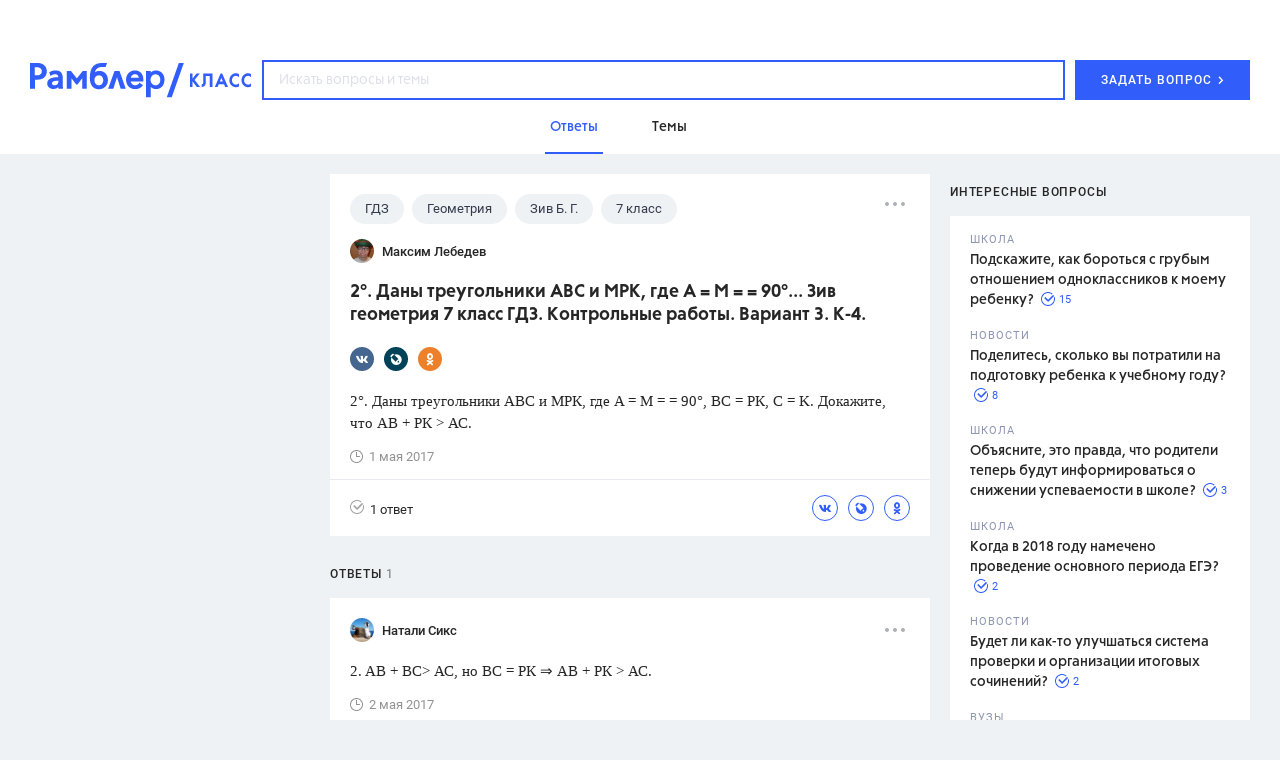

--- FILE ---
content_type: text/html
request_url: https://profile.ad-tech.ru/sandbox?img=ZSQbdIfGCp019GYa8uXiCNcvWvwhlKID31GemK0vk-TgVCMNt8WCaCpR0Df7zjF37zMgeQ95wjKEFcsGp16lcd-pjnD6UAh6FMOd1PDH9wIaipMXn61e5n4wULU7Bt7MAgAAALrcvAoAAAAA&img=BDTaFeUSGBQh-voSFZuzyk7hupZDOO1TaMVlWeGUTimy2MKz2S8SpgJPK-esGRCeZupIthZO3IyGgvdpwYHpeNPk2fsWWs8NTmGtN0DfSyqa2FwAWGHMWkZpPa4FfaE5a5w4YqhHFNQUIQxkmtnJqYkiMuAaf7XwKKmWQtdDZxcCAAAAuty8CgAAAAA&img=KlVf5n-p9d-eFhE9pI8chWjJ0fVgZx3N3YfCCGP2P82M8vpk9v5sGqB*6Qu9AyYoCd*8q-3nIkTCHtxXFJsdIxPjkfVkLFjdqHQm7JVcn9rIHfP0xM7LtIXaRFoWoDtaAgAAALrcvAoAAAAA&img=Np95A39T764Eggbud0*jtXLYdkNwcLjcyvOtIY2I5-o3BVfqQvhuA*625O6f8PswoRzNrKgvMiyWdbbNT2VxKUrmzBaw2saelMpwYtYC7Qvx4Xx5Fp*c8HCszgnGrBwF6uLccOsPF*4I3*ZyFoes06vRplWWe4tSbjleYMd26r-Bipl04fL3a6QES*mzCFaXJ6gDxizl7qybHrPybC*A5UxHRKd78kPLgka2DJ1mXMECAAAAuty8CgAAAAA&img=qoy46zTmTkIKZoe1WVgFnshb1TL2C3QAwNcUsLyWEdSVn8ALDPHgFxw22v62ZMaoya152QBRlsuDmwHbotbZmdEBEPXHotTHjkTU60ZqwqcCAAAAuty8CgAAAAA&img=No5yx-09fgWnVlWvbArPUpfN*21bo9MvnOv*NTjfnKTeuPFM4iWu8SX6*vmhZ1AjQ-2lcdop6-csmPBrsTqtOjVz2Y4PUk3BSRo9HWN4UIFFNRRNfBqVRI9KdCDsWTmkNO8drPdJp5Jh4a1oSjsjDLf5K9e1y2aXcp8c*5dIA0teLR9x6rwFNCsc4uejvJA-4W-Q1Vnng7odonWPHipxCwIAAAC63LwKAAAAAA&img=mh5ECcUw-1DNpxOikxZ2okV9FRX4DW3Wd6A0SEooBWj2OGLMF0EtB-nl3YRUmxn4Ho6ZqcCP9pAGysW27ryXNwe5lZt2j-yeq40JU15mquZ2tdZ-ntsIrcT9wZv3h749XmfUsf4hI1PSV*SHEBbeyAIAAAC63LwKAAAAAA&img=rTPNY9D207y0aOmiREaj*iy29WYHAYJnvNiWaI4N56QIGbghItT*Z*lxU1CnKzN5Uy6a9o4svRf8xGWDv8sHLOYrNC50-NQgH6D8kbp*ydZfLN2X6owLH*o8ZTSegO-AAgAAALrcvAoAAAAA&img=XQFixjquE1vm8CDsXx3TQHCo0x*z9iA0zHQ0EfxDzUHNHgMUbNDhaRaQC4A6dsZGRX7WCeHymK-rrL2G7270eE44xexgGvYXiDtm1bAjkonb7uIIPuL9uODhUzNTe2KFRM-d4By4HVoM0aMUcK**BAIAAAC63LwKAAAAAA&img=qsFI4IT*q3uhivSfqa5gGJBILwaMRkyfHdmFSSMgD5vVEN3lvalGV41XLSZg8ixsBDndg2rHrTg4MkU-IdiISHmP0CGktwICQWUP0rcduScgRnomJk4TrfxoOGNtr*7cqsTeHSPlatOkHZ-Yk6opq5MCgZ9jM8MDKEAt-0ppIpsH9EQ1I-RHksEc1mvNRhYjAgAAALrcvAoAAAAA&img=URcUiugnl6q6f*prvX2Btxora-vRBPDSWXfL8jihM*UnH-DFoaSOc61y9EvUKmGMvujC3OBFU-fP9hnA9feO6ujGfbynupM2sKFZ12GOqNLbk97QFy4d8lNQL4ilR7ac5*J8ZcbCHALRS9zM1217eQIAAAC63LwKAAAAAA&img=4juEis-bN8UUNpzTHXCBsUO1cRSE-USm18g0B3A-Q7VSznzRoUoyPNVKbcJagLDarZaIvo5mXDRLBwgE2V9fvafxHjwJqCa-Bd9rxxDGobxly5dsXewiBBE-BLtcbYozoQ7CuvKl22JpzCHQ7EWiEaTekPqTRbLvj6g3cMfqUGwCAAAAuty8CgAAAAA&img=6uwFi*jE8fNS3dM1IMyNPetlGjQlx*fqLyVmv3ht9wkkTItpK7A0Xvgm9*98pze6hBnf9D2eyJondXUY3t29IDM57G6spdc6co8N4by*lYwUWhrkmEUfk9*qbO2KI7YGNLxw5WH-DJNW2Lkq*k*QOvQOVp8HjK5dDj4EKjMFT14CAAAAuty8CgAAAAA&img=m3Df7fPZXVMog3SnLb4Q2FQqGUKv2zG5dt*HFmji8S4EnaWvN9df*ZY2UWu9TnTLtFXbG-NY3wmhhrdsbihhVQ7KtMyUFIsEAyhw3H8JrdXVKQKaOdSJ8sQDsbnIB73jVmrjaVk16shEOmzuzuzw9W3bwK9RgrYGVF5J9BkCdb4CAAAAuty8CgAAAAA&img=KjSqyxE1OEjABoTHEhpkI6T6N0pwJGg8MCwxCh2Hbf*MhZ4gZyRBSuqaAOKLtJrhIEHvCbiknQ*744NrbSGuO6OIoABgBuBK3NdNDlaYVEUOLB96jrvCiark3-0E1Aw*R0HXYUsrMAasJjISOX33xAIAAAC63LwKAAAAAA&img=ygENAlnD0VWpJlF-ecSmBa3d5veQ-sThiVeh3yuMnUfnGak-rxa6J4Kv0V7AdC8GKdyRVsk1SBmnhfvcjmlZyBlWh7FjtYWLUYiWPTz2lDrRjG67M4nvN0oHCR6G3CgEIJB41T3E1PFT3CUIhE8Bq8XWFcBDgubmdQl98ZHRH6VnTGRl1qniYOqiap3LNtdskVkKPjCQGaEfZjRtxHWcjWfE7uyMNjCBu*e8elnVKz-MZABEcb09NZdHLOhVa8u73NYq3ACWmnM*IPLJHo2gB0rMPbLhundK37I5dPiC1EMCAAAAuty8CgAAAAA&img=frriy6jxfubBjvXa9s2jmmWrgl6xvesoBHdwoaPpe3LQu4aMAP*LPRA7k6dLWV-ALMpE6zNalLxi39EL*bYnsrocR1Rs0OXTsGmvHlW0zwrDEqkmai1QgckG5Pg269bnAgAAALrcvAoAAAAA
body_size: 1973
content:
<!DOCTYPE html><html><head></head><body>
<script type="text/javascript">
window.onload = function() {
(new Image).src = '//an.yandex.ru/mapuid/ramblerssp/?00000000-696f-0de0-b25b-90fa0d9ad201';
(new Image).src = '//ssp.adriver.ru/cgi-bin/sync.cgi?ssp_id=5&external_id=00000000-696f-0de0-b25b-90fa0d9ad201';
(new Image).src = '//px.adhigh.net/p/cm/rambler?u=00000000-696f-0de0-b25b-90fa0d9ad201';
(new Image).src = '//sync.rambler.ru/emily?partner_id=vi&id=abcdef&r=https%3A%2F%2Fdmg.digitaltarget.ru%2F1%2F7009%2Fi%2Fi%3Fa%3D185%26e%3D%24UID%26i%3D%24RND2126384559';
(new Image).src = '//sync.bumlam.com/?src=sb2&random=1013655290';
(new Image).src = '//lbs-ru1.ads.betweendigital.com/match?bidder_id=43008&external_matching=1&forward=1&external_user_id=00000000-696f-0de0-b25b-90fa0d9ad201';
(new Image).src = '//sync.rambler.ru/emily?partner_id=cldata&rnd=00000000-696f-0de0-b25b-90fa0d9ad201';
(new Image).src = '//yandex.ru/an/mapuid/sbersellssp/?00000000696F0DE0B25B90FA0D9AD201';
(new Image).src = '//exchange.buzzoola.com/cookiesync/ssp/rambler?uid=00000000-696f-0de0-b25b-90fa0d9ad201';
(new Image).src = '//sync.rambler.ru/emily?partner_id=6bf5a340-6c1f-4262-8f72-400b3d237f5d&ruid=00000000-696f-0de0-b25b-90fa0d9ad201';
(new Image).src = '//sync.upravel.com/image?source=sber&id=00000000-696f-0de0-b25b-90fa0d9ad201';
(new Image).src = '//sync.rambler.ru/emily?partner_id=799dfec1-4657-456a-b7c9-c32ee3652b12&id=1515555573';
(new Image).src = '//sync.rambler.ru/emily?partner_id=maximatelecom&id=00000000-696f-0de0-b25b-90fa0d9ad201';
(new Image).src = '//sync.rambler.ru/emily?partner_id=9122f432-a6c9-4f14-bc8a-daa781f3d204&rnd=1392793050';
(new Image).src = '//sync.rambler.ru/emily?partner_id=aidata&rnd=00000000-696f-0de0-b25b-90fa0d9ad201';
(new Image).src = '//redirect.frontend.weborama.fr/rd?url=https%3A%2F%2Fsync.rambler.ru%2Fset%3Fpartner_id%3Dab56d453-f95a-4cbc-97b3-1e30a8f95173%26id%3D%7BWEBO_CID%7D&usr=00000000-696f-0de0-b25b-90fa0d9ad201';
(new Image).src = '//ad.mail.ru/cm.gif&p=180&id=00000000696F0DE0B25B90FA0D9AD201';
};
</script></body></html>


--- FILE ---
content_type: application/javascript; charset=utf-8
request_url: https://ssp01.rambler.ru/context.jsp?pad_id=434637240&block_id=434637676&screenw=1280&screenh=720&winw=1280&winh=720&rq=0&rq_type=0&rq_sess=C854A085BF7D62AF12355FA0A74AE4FD&fpruid=pA8AAENKs1fQy97mAWbD7AA%3D&adtech_uid=2a15bc56-c724-4378-93d3-9e7d811545df&adtech_uid_scope=rambler.ru&jparams=%7B%22p1%22%3A%22bvnpy%22%2C%22p2%22%3A%22emhk%22%2C%22pct%22%3A%22a%22%2C%22node%22%3A%22ban_240x400%22%2C%22ssp%22%3A%22ssp%22%2C%22puid6%22%3A%22RKLASS_TOPICS%22%2C%22puid18%22%3A%22RKLASS_TOPICS_ANSWERS%22%2C%22puid42%22%3A%229.3%22%2C%22pli%22%3A%22a%22%2C%22plp%22%3A%22a%22%2C%22pop%22%3A%22a%22%7D&top=174&left=950&secure=1&vcapirs=38_56_79&fpParams=%7B%22f%22%3A%7B%22p%22%3A2231318396%2C%22c%22%3Anull%2C%22i%22%3A283944215%2C%22v%22%3A%22Google%20Inc.%22%2C%22r%22%3A%22Google%20SwiftShader%22%2C%22w%22%3A3368131880%7D%2C%22s%22%3A%7B%22w%22%3A1280%2C%22h%22%3A720%2C%22a%22%3A1280%2C%22b%22%3A720%2C%22p%22%3A1%2C%22c%22%3A24%7D%2C%22o%22%3A%7B%22t%22%3A0%2C%22u%22%3A%22en-US%40posix%22%7D%7D&callback=Begun_Autocontext_saveFeed1&url=https%3A%2F%2Fclass.rambler.ru%2Ftemy-gdz%2F2-dany-treugolniki-avs-i-mrk-gde-a-m-90-ziv-geometriya-7-klass-gdz-kontrolnye-raboty-variant-3-k-4-29977.htm
body_size: 7124
content:
Begun_Autocontext_saveFeed1({"banners":{"autocontext":[],"graph":[{"banner_id":579481331,"block_id":434637676,"cards_mode":"Url","condition_id":579481355,"constraints":"","cpm":3.0,"domain":"yandex.ramblermedia.com","frontend_params":null,"height":"1px","kwtype":4194304,"max_cpm":3.0,"mime":"application/x-shared-scripts","price":3.0,"priority":0,"source":"//img02.ad-tech.ru/file.jsp?url=vkQcDvSG8d3Umt7PiDb8ROVaE4kVncxoiRgwSdXjyhlqnA0zKxXvzHX5yPY*7bMsoMdHJy06ViBlNIPzDxFiFowINQ4OTVwDsDBcdkrvXWwfV*tiWX8g8HXbna1PO99YbV*Ncp557DL2LqEyXkhdb23wIgx*GqlhMjaP9TL0-tyhRxGJ88BZM-YEK131NGHq8bETWg0G9jaqzNRj*cvfB*eEWjfK8MhMaxNS32**G-Op7iQlzkFAohIxGmUrm6kUBLy*XgiZy6WSjwXnvsvt5C8YN2bkphFMWmS1ZG7YMUdceFKUNsrUT9AA343kKs2RZfvsLtliPj6LoTZX6joKdfJsXG-YE18sJwWRke6traYjuhNisuNoShC-4b7ZtEeAHXbC9RUQEeubNq9Ozag7CW2Fp*qaAVweAVf7XX6qen*JBg60fX8YD-NjP62FIjH7GswOYTeP9BAF7pcWUeu1p1gge8myHgafYuFcspdsObnXnUD6oYpHv2ZHsaJ0OYjmI6Qj9S*2NUlo4Pz9r4t9D1HQHtIVSOobe*wnqqJqVHvj6-Ol4F10TdW-aoi0BoOWj8KFE9gDfLeCcokPLH*P*Hob89SB4Y1DKOYf2CSO4NyZ4ZlGfuLBb4kobMnW9epRo30Pn6dFTVGfU0Hfye9vfWJKiSFdJCTeJsz9DRQwf6QS6R2uKIDRApkNqWyFilPYJ9-r2YkjVfGybVC7ipBI02A-wYxO-JsCOnSscL3ko1UhiVxzEAGo3nDPA5Qa2RXJ4qt8Gn5*i0vA49FYkKOh69XherHddqmIGH82ms8PE98knXFAKO0YVmy7OqjJsLL2U36HxvPWtyAQfL7KPRMevL0ZxRDJsJRU*OvLQd6Svqh5mL1JVC5v3uouyDyHboGiD-kb*fQ0OUjWZV4vPUt3CSvZu5aFbPT4WO*lXlsZRMcTTHPTY4TroBdVY9f-qnllonLHOzS7v5Jtn479tpNtu7HZI48yVafiWGTLpbUxv3b2YTLMGtQUzWYFh5hi-XDEEDdXH70o81gTaeNgrAWRN2OeVF4qJKFB5POJ8GGPCK67CF4AYCqIp6KY92fVnXysMLjukRCB3YDPr80uxZo3zJCQp*hkeJ7kZOMUCP8OeRWkvDA94WLBpQpGzACYkvpz4r8S5usIhUCMq21unpnt08UU2t6pLwRipmkql0k-5cwmKc7UoABYKTz02SGBkcSDqRKPlREoUBCmN-1cHhwduQsLzsjk51cjBCfZtrACXJccFw-JtXm1YoWqNDZNogjAR1YJkEh*aa1wcmpOsqAAOSDARXMYVgIU7K51SnDyQBmKyygY4FqBOrkhbvg1zeBSIZOkPGpH0s6y3tYWZkTu6ppf1MtFZ-w6vDVAC4jsImE5JIV0PplI-RH2ehm4dD*Zc7XzhuFUVbX1AbSjDj9xmLUX*D2KG-irIZIfLKelbhJC6fdm4hXi9bdBOoQ*9hCOJEUbTSl9ukrDs2ovzAw3pWCn-rgJ3wH0rdLdq-54qYgKHEOyQR3t3pngwVT**QEyHUnmFOdRfuotlX5whATMTUaxOf*Pog5xFIQcidktIJRC0ZEaP*g-OwM-byhRK2mMMcXSApPJXoJXTsBDSwxJxHEm*5JDjArRtKXgT*B50LuVaDacihP4Gk*uLXC5YKaLUB9GtcXIhpMDx*itG7XjlQTlAWEsJ3c*7raNVjwyFj3vg4Grg4rqvPJfnn4j5Np2izNFBDm25jaQchlLGP19ec2rYarBbxloyA3c3Dv54YRiNRLMjqWQsYQELivlh7uRZYmc4HZ65CD5ndpUZu7Gz2EnaQsZupayzuEUSAI8kVlYskC29rM-7EZ8x3jrtyl6bp4NoRHI9q0r9dafq2PSfwIAAAC63LwKAAAAAA&eurl%5B%5D=ApRuUwhyxGhaqowGTWfFjEcVsQTeuy1Z9bGXjZPFmNvWQ*4VjaA3o6xdoTDih8o0IX9OXW7JJt9W4c1H0GaXUwIAAAC63LwKAAAAAA","thematics":"","url":"//click01.ssp.rambler.ru/click.jsp?url=x4VovHUm2U4ZYtI7OP8oDL1yvaOPOYLnmMVKhgg6hpcYL5Nm9pVaSYCe-Uw0*I3AwKjBuhoEY9yxSxaUfZ2yJPer4vw2*f1YHUhL77yPy8v9ouCto6lAOVjEu4*VV93jsk6MzjcpnE5vNhnDhaBAmSaF6SYJG6MIRk8Afw4Zrf2uzrhG5YR2oLG2jQCbtMqzArCq2Bi0Q-2A6HATRif7s1su0PmTBRKXkRJLbMuY3gwVB7*21d1EAGMrE20E0*l6BcH3I4tEmC00l9H6towGjEmyL1*nHWfRzOdik46127E8l2MhMWR0cDqEsULx2SJjh*HZOt5F*vBInho5FbWl0NiKgs9pFedoQ8ejYDMQHCgt17bJQea-8i23TqEekZqXeVcAL-gcPWDZ1ihK6Zap2Wq2IFxxiYTK7C29jRzB2N2oDOOBm7U5FiIzjH2bBLam1oQl3SIFfhoXhjSt0rQDlAOzDc9nfi4TptHH*6C5Z3U-tRpZNX1qo3xzU2ifyRfcAIb5ef-IB9jNz-H6ByYZNyGfzIQMuJkZBF2hAh5QTzPJfpOMC85nnmp*pJp7gsN8np1Y-p1oDhkgf7cJJWbSyHQUQSUxVKuKV9Zrrrrt3MOyzaqyAs6C39lATbcXHkza8tBMXw6rn8AYd46yRsqqDUspn23Zk7P3ljwchB3PUuisOqYRCkUjjw3jzm1v9aLUCfg1MPxMmzVn72Mrme9copJTmhw6*w7aZPE-T5U*zgRh81fBvWJRw*ASAwhx746N51A9psaN9xWeUJ0qGUW34erPLbF25cNugXFEiLwAyCD0ZFzpcfU8DXRB6VjEMpud2CrC9Kn39CEPmuWkPZGbIa-*X1k0gejL4xngm0k5VV-Z1tN4Zy8Ke6EXRC0BFA1NHvaIlbKjBxFPIWtF8Y5ZEZU3IsdXc0MCFhRs8gpkEXInt-nZOR5CuLQXQ9yvr4JT7i2L3f1ajcPA*OvIQGxRgdGxRiT*vjdNDRt*qLjK8UHrWHltUAWwl50*gsKyWF9jqYxf8WEPJYhlRyqslfwufPJkSBadhkk*VmctBon4jKl9mZBTeCRlbZB-dR5DWkMz*7r1rqYNAnzn026rQT0rSad0tKkXegjQIiAIlPUgk2oCqPDMj*hojIVIkjc6fj3*1hsB4gwCBZoc0Qa8C0sKCCvJhgvzc*dQPnI8GqHFnkQ1IacZhX4-IerdEojwggcI8JEfE4cD4Gq2NaU0YCGD9zcqrfEPastlhhW8N1klouZ91g53laU5mXWE29hZDA2hvS9hhHGtEuB*k9vjit1*[base64]&eurl%5B%5D=MQ2mh1ZS7iSqfRMHtVF6KE1CcfZBWCqGFEYEsoS15sTKhTfGWMDyy6iHbhGl3Yk-BCvplYaNj2b8e1YWCzfE3wIAAAC63LwKAAAAAA","user_id":429804626,"view_type":"Fake,Graph300x600,Version_Desktop","viewability":[{"percent":0.5,"time":1000,"url":"//img02.ad-tech.ru/file.jsp?url=jQT9gN3tSkgjqkVrTBaM2Lm9EiYYAilmx7aqi9dIjVaVjwinN5MURSagxI4yMPr6WJhkJx*OvUhzHmB8apmnwlIUa-Y5QiVbYKk5LpMOP8DCnqRiKvwTs9esLpHuRAM7Xf0t*1Oeg8qBpUEm30vR9Y5hEpc22QmGxt1vHXYipRlGcHSD6qpW7NSs1uzAnBw-6gIZ9HJeNy1Cco-m0Bl3ZE8wlGo86DCYxz*Zlu1k2nBvnUIO248Js0SP*ggtaJuuJ3-0wJki8A632nVHKhI-QonBttfR4cxrvCRg36Mr1oNFlqfP7eyaqYhp*4yw5Wf-Z3PtqYfFhiN*3UIlv6-dOMmRHXjNTmDU5j64GX-R1alfi8dw2R3946W92yil0*8Ld4Su0pxstW0QuEeMhSVqYLCV9JTcz38gSVqGXI4DXNpDNNebi*cxqxFK3BtzxOf2jgWQ9Qf8At6Kfg3zARBHUUU*l4Sj0i790ZJFu7gAZW1M0CnEK3XvLW4Hb3AgErvrXwih0SnQ-9p6h7o1GswtnfT7EUdMFes7qBIhMteDPkVVPuQHT8MqE1gyC1wvawAJINyZEZE0nisx8SQkrd7y6bEI6oCYWDgddkOUoDP89CN*KhKKq5DIJKtEwTo030U6BvUL37jFuXf38N594FOKQ9tf2jt9EZfuvY753PID1xffpBRWXr-wZZISybYZbAAs0RAKdIFM7VxNBRvAIx*fCOoABUanaQvX0SGSLCE6p7G5-QPGZXhtYgfH9f0FbEi85E5qnHhExBapPGjjTVn5wBQ4hpdhVzyDifktLf86z4snp5AxmC*[base64]*xWp0rF*kVdNrVoRoZzt-5H0SIc3ysxk*wv*vCYuQt5D-oSAVKecCrWsXOVa99P7SfCX00AGbJy2HV*IN7HjQprPF06YTjXxMGAbt*FW0BwTAeAXxqbGGxeymlYWos6HYn1t65Kw6nuWQHjM4qL21c7HQDzAR-JFeJt2wVAzT3oGnSTs3ms*eT2Q*It*7wVgNuHaB3wzNVmNkdMrFBkZJKq1JhJhgeO0i7dzQHmHzP3xNmwTDpnrTtVyOOkkoD7A24ob1W*m01bRtcq5lrTWfLV9Ei6rwT*363Tqw*NLMP7PKXHK2kuAO6iAvmsmmpSsf4GMBxOef4EPQwHd4EvEZ-f8Qy-b16Whfmnc0C5ctV6T6iNVeQtEcLixZQVOyFrjNOTFYrcwCzRia1eBSNLX8JR0*m9FhBCoMk05rJvpm5VJfmOiRINDBLhBQ5Ke6nKxBkl5lPVTPU-KoHi49vgONxza9GnN6qgsOrYNse0sCAAAAuty8CgAAAAA&eurl%5B%5D=NG--vwkiQr6kYm4*cDSZ-oCeinWOrXWbEmGU5raiDbeegvbueLkmT3JrNFQCc1-sPNjeVvJbxYpXWISTlcB46wIAAAC63LwKAAAAAA"}],"width":"1px","words":"{codes tag 427721357}"}],"hypercontext":[]},"blocks":[{"id":434637676,"options":{"banned_referers":"","json":{"adfox":{"p1":"bvnpy","p2":"emhk","pct":"a"},"node":"ban_240x400","p1":"bvnpy","p2":"emhk","pct":"a","pli":"a","plp":"a","pop":"a","puid18":"RKLASS_TOPICS_ANSWERS","puid42":"9.3","puid6":"RKLASS_TOPICS","ssp":"ssp"},"view_type":"Graph240x400,Graph300x250,Fake,ResponsiveBanner,Graph300x600,Version_Desktop,Place_ATF,Graph300x500,TGB","visual":{},"wl":"rambler"}}],"cookies":{"uuid":"00000000-696f-0de0-b25b-90fa0d9ad201"},"debug":{},"links":[{"type":"img","url":"sAEfuddT6lcrx53lMR1bUXoaDD6uQzFBsgBDbB7NOHoC84WXs5-nwZfmTOODdP5y0OvR*22jPC7VKR5sKZQc784sfkGVOCVfN*p3fe9wtxgJhZBVlVTksU330DZobX6le*UJAA6kTPHTUk5Rdx1yewIAAAC63LwKAAAAAA"},{"type":"img","url":"BqJ8Tv3665GooBryyhWxVDG3Vvnnaq8ydR3S3ZB5AoRUidT8Ji98pjPrB6DoFKq6MIUkHMafOELyr4roMiV6xLWDVNRmb5uVDPQfqDjebBGBZjbG4q3tScHnILAbMuZ6mPUxDm67YuMvFs1W5531tKRbP7lOYv3XnnjybSZOkC0CAAAAuty8CgAAAAA"},{"type":"img","url":"f08Lm*JIBYunZye6n56opBDAekULJoUOkV2nzlh9iiGxsDa3*j0UWTdn3KOpkNzrIBtR40Ruov0cZNSQCGzNAk3AvoX8jjTBn*9YLXFkx0waq9UtD67m5C6I9-pg95ug2i5AWTgDSS-9HHtINddR8eEsZ9mkJPWI45ndyNQzyycCAAAAuty8CgAAAAA"},{"type":"img","url":"MbWfkUVuxkajDCwKQrUopn2I*uyF3RIkNcS6bFHy0-4aOPNJ8T5oInK0x5QxXjEjaot9DqrugRwCsqGBcB6nxZWP9z5sbEYvBK53aYfuIW2oSd-jWB5rhoo4Q-t2zWL2P5gPjSDi2aEV7mptCi9sLyVL9GWSB*5USIqQKGpxEwoy15s5NisUsYFCZVU47P2LjCaLb5xUTijZFSltwwiuawIAAAC63LwKAAAAAA"},{"type":"img","url":"iRsRBiNkcQrzUZyyimwsVHJuYA0pspxy9qsx5xy82OaBcB5u8Ne0gdGQVbxqTWZjKH8*0JiEGsBACzViNubQFgQxDPhOY9Qi-AgYxhEMqkTyfzRdYn9tfY-XLPyos5aQIVLTPiQlWozGf8KMZI8Bd8SWUT3LWBSSDUTsooJrqcACAAAAuty8CgAAAAA"},{"type":"img","url":"3p0Zv1qdJ9iGy2Sm2yYeIupjJysYgnMSZRCtvfAto6KKER*fXdphKtw6w3U0CjLUy-veTbW53N612ivkmBpdxPJ6LEOMyOZSIWXCQy8sXR0CAAAAuty8CgAAAAA"},{"type":"img","url":"SaFg6HF5AxZ0jiL9EqV73vg1CWVcIs9WuJSx5k5tBWAZ5DsjsEhKlRaBgCb0bBCR*gU3jtFA2BMtGgdlnbYBR7ptWRYmuhY8HeuCvPuwfmmngJ8tEnrxYXQTAsWs2JJCkVH5TDBjc8-kmZHECJ0-7gIAAAC63LwKAAAAAA"},{"type":"img","url":"yCpA3RN8dUoQoL8-rYOCyW464L9q7-BJQVrjqPAjj801M4n0pTUHtRDWIPxLlsnoskmBmd8dm4TE91vM0yrpPxyrnzRLyz3X5na3iOLfs96BvPw5y97NnGKushPVxN29p8AZmDeVftCEbv6WG8kkwW8z8B-TDDC6g0lVYkobNDsCAAAAuty8CgAAAAA"},{"type":"img","url":"gFB-HVfC5Bp1GgEAYm-N2hSQM2bWAI8L5kfa1ASi628C9vVwKv0anc5OpMXdXim2m5Icf1-YqwUYtGgL9Te3MwRPoeLbjOu1FIYPF4Y3yXK6QB29D2gghKlCafuw3OE09pUB3NAJXTlh3-iYW4oN-wIAAAC63LwKAAAAAA"},{"type":"img","url":"zAgYBSUxQLJM0DsadcUy64xxVglwI*0068OwcO8geTXNe0b65J5YdFTuR4AIW6Xx-rEdd1nnv5icohrPwfFMYuAAW8DcRUidp2GZs3-15qzpErgjBy3kBSaULTtwBlgX8UI7iTxPChEnYkSinETsHNpOtRZqykQ60aMOtsaD7FkxkSn9zmjfam*DCbTgNFfIAgAAALrcvAoAAAAA"},{"type":"img","url":"7Cja8bBWT1ZkW1fhiLFlWH7h*Xs2J8E1vrZRuPCsnxoNVh0IUhsVrj10FZvIlp-nM*Aq0yT9gA*a*62IR9-Dy2FS7TGNCxALFNmlXoso*q*prv9uPpG-k0HSkZ5IuKBkAgAAALrcvAoAAAAA"},{"type":"img","url":"6RfwyJyfSig3B3aTz-947jEQ4XXCe9mpeNmqGzsEUMF8Ftno3ZCAOK0zwY8BDJ3EiFMb72Wa3mY6mUH0Avh2RF85b2QcJAQB9vMDYvI7mVqwqhybO1EQuPVZFfHGY1bZbbOfliyPIahtoORYKQ3SjwIAAAC63LwKAAAAAA"},{"type":"img","url":"O3UEZ2ZPgkwtBf5GopYDgkurKOr1UXK3X8dIkXOrelg4asrVqeQcJ3SBD0uaQocrrHYYvkqaVVSZWpWavBOmXo6wNGzrvb9GWHMelY0V2bEo-btsOwSbG9XXYX0NMogKAgAAALrcvAoAAAAA"},{"type":"img","url":"0RgNtbkLL9i6BHop0cEKzr0vvYxD*h-mWzzXdWKPdI74OPQaNXrlXuY9993ZtFY9DlSQddtJaBIZ*nAUsLinQQYDAxisvEly41sbVJGFBvJJocf-gwVMpj4AOj80hD20AgAAALrcvAoAAAAA"},{"type":"img","url":"WRnUW5MQij*zsYjS79W3l2oWKdKUA7UVd0UpqbOQCiFDD*9OQhMYIjMdt-MMai4xUArOs3nGEFv9z2AvKm1RxQeAyejvsSUsRvXG2eEib181ZA80C0ZntGjlAYuZvLJ1mDxpGv83*IN2xupwH6wwf9evrD6e3BHJQOrXENcvVDk3hL1F7tKPMAAD6FEqHprBcl2lOpvZkm4Kfe1hAZBlwKpUAachMqEqqAamen0gxvIFuXEBXcdYe45tqT9nMdujq3Y3uGkYkfBxcHEWfYFXS-IuehEcKSqlkwSVVdTrhGQCAAAAuty8CgAAAAA"},{"type":"img","url":"Rt1o74pXiRzCIsIlibY71FqXfR2-f6JHgHJY3mOvJtqaD6iE8rVK5XQ0*tNUgVhNP3JMpTEdip5AHBUm3DKEH8ZBwiTFAocIKwLKQUOnHygY4Tt8AewoqwdIRG-e9TFrm4xlthx4E7MNPM-5*TkdcA1vvIyxAJEePpupSMdFh1VEaMSJ4a8uBtlx641EI1zBlR6wOXqHMLLMsKrmN*QKBXQRGr-IEvYM53cYuzS88y8CAAAAuty8CgAAAAA"},{"type":"img","url":"INf9nkMVlsH4o1bqJtdQhPEJmB0U2LOMGcKseUIY4X7VZE2mBTE8ufudgpPKTPT87OHapmBZrFJYcC-*F7-WTH23hl9c6t9Om1BXzVys2MUMG5wB3ysHHuA5GWWh986lAgAAALrcvAoAAAAA"}],"params":{"impression_id":"1768885732672-ZqSGvoZO","is_mobile":0,"marks":{"misc":2305},"priority":1,"thumbs":0,"thumbs_src":""}})

--- FILE ---
content_type: application/javascript; charset=utf-8
request_url: https://ssp01.rambler.ru/context.jsp?pad_id=434637240&block_id=434637476&screenw=1280&screenh=720&winw=1280&winh=720&rq=0&rq_type=0&rq_sess=C854A085BF7D62AF12355FA0A74AE4FD&fpruid=pA8AAENKs1fQy97mAWbD7AA%3D&adtech_uid=2a15bc56-c724-4378-93d3-9e7d811545df&adtech_uid_scope=rambler.ru&jparams=%7B%22p1%22%3A%22bvkuo%22%2C%22p2%22%3A%22y%22%2C%22pct%22%3A%22a%22%2C%22node%22%3A%22billboard%22%2C%22ssp%22%3A%22ssp%22%2C%22puid6%22%3A%22RKLASS_TOPICS%22%2C%22puid18%22%3A%22RKLASS_TOPICS_ANSWERS%22%2C%22puid42%22%3A%229.3%22%2C%22pli%22%3A%22a%22%2C%22plp%22%3A%22a%22%2C%22pop%22%3A%22a%22%7D&top=0&left=0&secure=1&vcapirs=38_56_79&fpParams=%7B%22f%22%3A%7B%22p%22%3A2231318396%2C%22c%22%3Anull%2C%22i%22%3A283944215%2C%22v%22%3A%22Google%20Inc.%22%2C%22r%22%3A%22Google%20SwiftShader%22%2C%22w%22%3A3368131880%7D%2C%22s%22%3A%7B%22w%22%3A1280%2C%22h%22%3A720%2C%22a%22%3A1280%2C%22b%22%3A720%2C%22p%22%3A1%2C%22c%22%3A24%7D%2C%22o%22%3A%7B%22t%22%3A0%2C%22u%22%3A%22en-US%40posix%22%7D%7D&callback=Begun_Autocontext_saveFeed2&url=https%3A%2F%2Fclass.rambler.ru%2Ftemy-gdz%2F2-dany-treugolniki-avs-i-mrk-gde-a-m-90-ziv-geometriya-7-klass-gdz-kontrolnye-raboty-variant-3-k-4-29977.htm
body_size: 7144
content:
Begun_Autocontext_saveFeed2({"banners":{"autocontext":[],"graph":[{"banner_id":579454843,"block_id":434637476,"cards_mode":"Url","condition_id":579454853,"constraints":"","cpm":3.0,"domain":"yandex.ramblermedia.com","frontend_params":null,"height":"1px","kwtype":4194304,"max_cpm":3.0,"mime":"application/x-shared-scripts","price":3.0,"priority":0,"source":"//img02.ad-tech.ru/file.jsp?url=Xjuf5inhMTgExS-3V0At1owso5L7jExH3WeQyY3jh*Z2gAsXiWGt8jK9uwgP5Wfi2I310nbcpW*F-iivWX4Vektnm9YrhFQL7BiSK*Fu6STYjFXfjo9oFTaR39nkHU-WiaC3Ldyz8J0F4*MACRiIlevUvNdw9My8hI57ye2Up-*l85j9zK9zA7vWrPUOHKilsWKClMeB5TM7UasGdnCLzb15qYOl3zLZ-IsYegT5iWdq*Sph-1aNnXwNEbSpCQoYU8-pXtbcM9ZdLUt2qQpDA3kcDO0nbSFhzf6Wdea0hhst6RSIvTWt4CPSMmLWEY8MPdqTIEKdseW9bMlmHdM-1ru5SSUfB2gctOlpcNCvCRyisa3j-VH*k*vNxzl1IPFs0W3dKEGEnHb2v26Tqyz0YInV8IJu*tYeY0Ckx4nI0kiRDLlJ15gM1swratl7EuOAbUupDrezwI7i7b6N2owEEEOfw4aTVX5FBFCfHqWn4DGhQ54ZzSZIwjMHWSR7u5J1sWODcTL4qYQNTwGDTGQ9U5Vc-zEUwMatA5HPsx20I4T7fBH9Gy9a*ogzCjSsbGLx4tokUfZl19iYme-CjZGKa7mgJFkbkagLijCUFv6mffP81M3YkLipCtDvUSVssFQ5gbNpebz-n5b9oCEHSaSdP3KxEY4WBmMEChcGmuOpzRoBtRXz-j*fq*ePObesg-fiFJbiKFPCtFTcp9P00JTppHT1Svqu-4bKc0g-2Hm48iBfK-lZjc03QUYd6Q3ZA2kTdvfTcYfsIBV*[base64]*em*hbzvderNH5iKXY3qNRknF-R21silRyHICxzDUwN6iRPGedeEqNRQ6gw3WN6xgijIkc12hME6jOJfOHwEfCd0NwCPs3JEm4c1eqDBRtbX7UIHq87tRTxycHPPVhnQmrzO5pFM1k70wNTi6Q1QFN*5JcIl-8wTYGcbNOnxbFhDKVryW4U2QThA-JJk0hoaUwoKahE7rnx*PzXfwzNtn3CfJXpDq2h5VERnfLWV9IPKlkmomKw2LH*DVMBXK1Bpr1xoi1OeaeUsOQ3gKCi6I*98Qx8mzrDckfk8wLWBWYFYeZxt4XoAer-Aqy1GWzGjCqOZFRNTsZgmEv3kRtEL0ugs2TALSJc*RfAhf*citTP9WyvZ9Ky3XbX1wuxF4cAPnMsi0uwNUzmwD*IBqogsXYTS4zDnJdp2HEKbK48sBjhblu6MDI*lygULw-gE-hq2L-Fm6BEw-Z37Lo0Ptr0vqf-yLGEpD144BSJ7muIxulAMokeqFIksN9xYDjAf25PIwm0YEE-8CojB5eCopVhRzSl6zBj8k2FgupNBoMdcuYmX5POpDilu0bh3oirRqx89V80AD8vzPzSSEUML8ntPAtPL5ObLVQS6nkN3bJDajEpseLi*sPgnD-E6iUUQMM8PxlmX3CjfP3-y6AkBP0jFmAFCcuGCsHFqtkudrt7UccGNynqsxZyoICKAD2S-dFz7z8eREUyEKp4-8cyV2RwzatdW24g9GP45TNWN5R89mYQvVfC9A41Sl6IAiCcd57*Y0ZLu7IzS7SbhL7qET2Fm-tPSmbRL2ci952*lg8gJy5X6r7p6-26skFEOwxCH6ystQDyoKFKUhBD6F09WaHgss5ZfBNlvVNT7QJ4qdzAtzHlVi1sPlCVHookrYCkYDUaEL3xmDpkMG8BpECAAAAuty8CgAAAAA&eurl%5B%5D=6JcqsKtjFAH34gPOcZsGK6AT29SKe9dOskjxcxo1jI24UUyo-pNOR5lRIJVRZ4d-OlJT7phODd8t1ZltGolCeQIAAAC63LwKAAAAAA","thematics":"1","url":"//click01.ssp.rambler.ru/click.jsp?url=LKvbmijwTy4q7G6zoh6NgIDSP7v3nQtfYK0xUzOORi4houvkYmCeM8XFBIooF1yz*2bNTSisPEdpLFSmeTZqIo2KuTvp8mx0FwM*U8qfICQzdCENMhxkGvjFqpBhskXhuRwMzKweBmSmbbQBE*-upZMRDpGjiw76DZ-0xb4bQDkCfkVuG-g1Uj2Fe9-IV91DENua4A0iSbtSJ3splVXemq6cy4o0C*Gtd2vTwKmzB7Gs4hpdSm8NvHWTUIC6-icNJ9iNCSKWew0AQYsOFSTY8xtWMiEtXFMX0fFJSE*2bY6fK1eyvS0*lNb-Gqyi5Qm7sOw8sp16Lt2HRkoyCEgabvbjvv0ZsdlkGbZek8Uthupd1RJgUW3L6g25fJ8bFBOXdycM*3uh4LHBQNFaDl6e0DEVjUFKhS3EyTDSP*4CB7KkH8ZbofhoaS18csospE*bh6pC7*NM0cfT8Jf8TJZdcPM7TCkYwVtiP4XES-rskRzTuwIbdY02nPIGMmVnOxo1lAzPwzIkHkOUrmBHTa9V*[base64]*ud3bxlbOV5SbIoXHwEpctFBogcBe6GckQlOqYbiWq92YKWOD9lIicXPfeXafMtO6N4ovaa1SD7daAGBsT0Pn*m3ZK52QRYrdDmoZesx78L6*E09DbXfx1trDp*4fsWy*UxwL3LUyWvtGN0Bb4te92iov8*LajE9yw348gVr510PeJFKfOqqJW9wv709zB0fg*kxsSGL2QHRLQVojDK9poLoR7Sb9RelwfK6rTZ-Hf7NgrQ13tY9c1vpTNxmvqxq8T4k9kJ2Ho7YjviKOokH8OKjwAS2gvJBFKcAjk6P*88tEwXZbd*p*dSa4n3wZfd-onUadQ2J3p32ddEDiliwyyjTvVCNpmvp9qm5rx2lGvwuskqrA8XLpWgIsX57QlvTqIjWJLwUuCqNnuzAU3cMIlkC-2ssflkZcy*eu4xaRDwnMpaZnpTfnaPw*75DzZsFux0nizZ1VGCHouRiK7rk9ZvJ6zXSDP6*UM0kpNJtf7aD8McMeytTONudMOe6w8Ux2d0f1r8axsn49BbQzOTtyt2hkq**LwpywCQtIVSYzweNP4Zlcx3k2rund-P*4LoUqf*UIXlxh6CKUFrhU6zLpqoyXhyjVj7ToNyJeWHyxfZmyPX*y1ENqUNiZ2TrY6VRn7OSdxSk0KbJx14gdLzR5JUomPxL5C1xhA*mbiz*SRAQFDlDzpxiCsl7GizVccZ6Y9nGGoitY8waKPuVeb74tw*gKhWs49iee*ba*1oe8TQTIHvmbraor7s1J5eWzPGsv*W5SVXPdM9NqBI5WSJGncXWr2wvdjMaA9-AgAAALrcvAoAAAAA&eurl%5B%5D=KQVmDzSiazPBzAPwZBk*kj8tpNhPfLO4ioG386QN1ZY8K8EoSOEawniF1q9ngFf0yeou60pLWE3aLiTGn0TkqwIAAAC63LwKAAAAAA","user_id":429804626,"view_type":"Fake,Graph970x250,Version_Desktop","viewability":[{"percent":0.5,"time":1000,"url":"//img02.ad-tech.ru/file.jsp?url=XpLaaF9bDInJFeMrzCSkuRsb7iiXJLYGMmXurx9cCmptvcxAzkTmolCvFGcvdBrLg3Tutqi9AY3M8-rxcgLCHYZHsAFjjUrSAbS0nidyG*nXl3be7h9mkadT7ADlZx-HpUDDQ3WErdcKN3K2iQCJmAOrwQpl37glCIY0SQv3HiVpB1NIUNStwY8zJgIrmJaU*NqhBl0LuwNf6LE7dmf-i7YSSTT6Wq-g3-zopZV9cUqhqh9nKIgVszCOdk-RpQb3XZkhgQTh4EgX4450JzdtfuqL2GOzsqCeA7JfwzNbDFkEMs4Ui*MD0Z1z4T2gJPBuF8m9h8T2rKr9jPSsVwXXmYGONn9-Ru9Gp6AM9TPbdhf5b8ZthWyFYKSaDhWRz1DtpG2v58mkU8Bf6mW900uE0rwT3fN2hUeNThvnst2rW6EWGHnMDdv4gr4RKUUN2cWihZ0x7H0GV3q*[base64]*4lQeZAJxkwcUHTgBw-e6IUa9uReKeqE*9F66xAGYcV5Yp8IOVCBZ0Ov5Pf57CsBaErc*d3dRCVJH7iHJoXCCKdeqgEGMnjD3dsFhhw-IOICKumlOLP3Mi0Vsh*n2Pp-4zr2kaH3I2-QkByL0FhICcMp0COb2VEd02Y0ZRBrG51pF5zcC37dpaFX-msSkSWh3hO2oXqi5c6PjQ6TKY9RLrbA9URH6*[base64]**HlH613qR*jV1WLEYN3L3s4v0kaZ3nN4xaSS1qfkRmsOLZr1oR7wy4*oqU2ZFp8FbZTtGkZkO5irsVb5G-5YhI65jDCeCt*XtwXPlQ-9LQzdHrqaL7RIXweDrTtM7n3G5LL7pqLPrLl1otgQvLXJygUptJyFGSjsfxDRE67aHLtjGS6yRFRCkOVUQ14h*ruMwaDU7sQHjqoo5reZt200LbP-MzdjFgaiHOnONPV-cv6wxhZiqJEYoKOgbjXssgUOS*S9igXAcNDe3nNHXDcmEW0YT75dyD*qCEY*x9IEckbl7HfmnOa-zcgYqXI21PCAwyVtAEorHVoxn5jvMu8NjtKQuTmOiiCWsCAAAAuty8CgAAAAA&eurl%5B%5D=LtHVz7xKvF1YejTo13ckNe-Fc10zu82anDo4aO5PNqvae7uef2FW3hwlbQvpjZ0L3J5q0Gp-fVj6C5LiuwpKJwIAAAC63LwKAAAAAA"}],"width":"1px","words":"{codes tag 427721357}"}],"hypercontext":[]},"blocks":[{"id":434637476,"options":{"banned_referers":"","json":{"adfox":{"p1":"bvkuo","p2":"y","pct":"a"},"node":"billboard","p1":"bvkuo","p2":"y","pct":"a","pli":"a","plp":"a","pop":"a","puid18":"RKLASS_TOPICS_ANSWERS","puid42":"9.3","puid6":"RKLASS_TOPICS","ssp":"ssp"},"view_type":"Graph970x250_fix,Fake,Graph970x250,Graph970x300,Branding,Version_Desktop,Place_ATF,Graph970x100","visual":{},"wl":"rambler"}}],"cookies":{"uuid":"00000000-696f-0de0-b25b-90fa0d9ad201"},"debug":{},"links":[{"type":"img","url":"s9FPXSb*Z0bsdbBkdCh2ngelcJTaSkK7a9axomIeL1I8uFfZx-huwd0-Ds30Nhkrnhy-NC3lzWdQZqmK9CUSxxIJF92RIMUZz5ZGoHmWHRfKXZehnftLPbOwp3ZppGTwVt-afykzpxHa7sBfR*q7e4awwUW6jSPzSXGhdAW0-QoCAAAAuty8CgAAAAA"},{"type":"img","url":"JZTzeDhuDWeyoXJP3bL74EeUS7RHcoNebbwYqKlHDA95fiBMGiqenIQ-fgMO1OJeZbmaZBZy5nxyFw2HsXgM0rC8i6DXAkcTUlYOl*sw3nACAAAAuty8CgAAAAA"},{"type":"img","url":"5YBDvX5QUJljS-4c947EXHOZneNnjti5wSnv9Ie*dI4XsN93mBWdJ*xGmH8ydzS7QeF5fBuKSS3AIMJ8*lb-ZDhcaESJov9gzRr1q520qqkmpfTDFew5np9skCP3FYWxYn22rTMjJ0xdBnRSB7uAjrheAJviH3udqbvLoBYAPMcCAAAAuty8CgAAAAA"},{"type":"img","url":"wFYvgVJHl1s9oSfH8i0cx36r4mvpEvvYyhrwPUCv8guM-jLipRh1hTNNuytuCKXVrLU1JIZUJOpBPlyzAqPXOoWOlXRViIoWWjBtWDahEkvZarlAlMNgNgvZH-cr1lIQq0Ew*yXUoP9rJmckPCNP-7zUdyySaAYAJXLOVAywgKMCAAAAuty8CgAAAAA"},{"type":"img","url":"OUxIM3trKdATTW81WNm7j3J26ZRrxCkSHXw446zzjIJB-kxWH3vk*wdr-w2NXCW0fhXcd-ejurCdOd7D7Tn7t-TdQO*FWiGLmwhcORyPptiO3gzrVzQZ*7VMtwopSxPLAgAAALrcvAoAAAAA"},{"type":"img","url":"tPr*LNvLxE3HMlL570CEudK6IzAnXtGOb84q0S3RS93tDi*1dbt0C7h1LoFApIf126i7hL4gwt*lq2l6rtdWnL0*bZU9pjdzaG882fFnezF1SILZToJ946E4a14-7lhbKZNYIO3yLfcfFIAFH*Y6TLUIoT5PRnd2LPQkjoXzBeaWpojHni93xIfY2L0AV1nz-Q0SS3YLEE0Bbt*BWwNNo2Aav0-BQQbRxhSA6sa63MCV7d123w7UKJtBmWkQHa0P-9aViA5GF0ULFACV8mCzCbRzcPB31dL1PzpyfltLAuwCAAAAuty8CgAAAAA"},{"type":"img","url":"VlRevrFVbMdeqpOvOma2Mxo4X75ihoizFzQpv90ySkr4YvTIi351atXq1AGKK2d3VKkqyu9wHgV*wJI1cbWk4Gj6rdMdliEq7-wJMU3lM6oBYr*lZefcvHEdCjRehb7cAgAAALrcvAoAAAAA"},{"type":"img","url":"PGeGSWa8cO2lwIFrSZI64WV3c*KseoVG3Zc4T1WmBlr8WWB1M6NRKE0NMzvEQyt5hdrMBOmzX5eA43yO349g491tKPQJqN9KP0sFGO8sueHC7OCXFyyO4CmNSyaBml8E*MhNMc78iO1nGmf*v-GzoGB8ubz6UFJgn-unjK4521kY1QdqMLHmgS8h7onaJeP8F2lX3iJUooombfORBEqaIWMl9Wlhqx8vDeVLqNdQqGoCAAAAuty8CgAAAAA"},{"type":"img","url":"rs5I5UBkahZzsasynSPXfKcd4jQk7f46jvPB9Bb8iVd3oaTt5cTa9Q8AOPYftD11IoYNaX4VaWxbrKCIFf*PIOPknHKg5220q6VQkCB01qspokLzD0C2*ZU2h6SNM753WrozW97iafAiWwQ-kWzHZgIAAAC63LwKAAAAAA"},{"type":"img","url":"Q3dzCYf9hZhdLfXomqGO*BuRyrVei0JFpLbRFCQIDGkTFvZ5*1DVDMKp*ZfypSHSOmk9tJlN-T3iaAa5ow8r8Dn6Olvzl3Xh7h0ESFWsqRTJQdS6fgyv5*bMWY1Vq5iK93sFAi514raz1G9f*cgm7wIAAAC63LwKAAAAAA"},{"type":"img","url":"fKdcg3gsvU9IWwX3vOMmGry7eTwrZzzNXoQU9vAXzgNyilcW8zjQwd6vA7JbOTah09FBB2CvNHpt4ZrTZCgrZYRm8CaCQUEKzgeUjhiT5luxQyP5efAjrXZdxVTJHcLBAgAAALrcvAoAAAAA"},{"type":"img","url":"a3DpTKGsuq8PbKHJDKW560BCip71HK84jHUYu4zYpM2IgULfao7sOg0dBUcHuAVmVzrZJGjAYAlamd-cfwAzpHVlv-daC1to01dt*Cj-KscLXigXsh*9HkysmJ43tOH5AgAAALrcvAoAAAAA"},{"type":"img","url":"sCICu-XLyJ-mth0YKTulEkK10S4BhXQyh4tVZTRprGkLUU35CQHeZQzWpyyX4Yc-ChywgZFXYmL6IqvTKA9xNz8dXs-9CXd*0UerH33XB4yvR265A4eKUKeL2raglwrqFUa41xuVjZacOwpJ7tYqIgIAAAC63LwKAAAAAA"},{"type":"img","url":"elXsjShwgMQomNNATVGoRk7vuxenvptQzASNmEfa6PiJuQu7e1mm5zkExoAF8veG0XPNNF7wyeJ4IBpldYFH49rA33Udl8zC817sZZUQKqaHN7SCoKCzI69gR78FhY2Kr4fbFmO5cTru9wxRBVxmzGR*cKotJRsLQj2-A1*bpTvgIShSPmOQhJu79msKo9TjAgAAALrcvAoAAAAA"},{"type":"img","url":"iaRoiVpKMSi1hHoFn*ZNGwTN2eTUJvwO7LBq4QoQQnF9pJ4LnZJ7mZkdyMOuwP*qQShkaU*xBm1Ov1ec-el5uT8LwmI2eKgjb9Fu1f6FII5AN3I4x*v10fEomPvDz5BLd9eZIN1vHjDWozMcJ9aqfQIAAAC63LwKAAAAAA"},{"type":"img","url":"CC-R2nx9aKwVV3YWrKSIeLYYOk5s1O-c9nNFFjgBwiqeC38ZcnBiXU4Dlufcyc2dQmUGUgeSA3L*sVTiJDg5Midar0RVxyeNRx51MpWK1Z0dQNoRCK5KOba2cDdPQHByz-QCrU9ahU74lbVDiEwxycidadLy5FxWu6bdi1l-c49qNd3s6uEjn4IA0AYgsdTPqxzoPMBzsOZJ5mepJYs4uwIAAAC63LwKAAAAAA"},{"type":"img","url":"Zw9EdezHK4hNyRr3Jxt0SP3b-ENtIRlqh4S0mdc4Gx1Dr*D4sTfMcxowqQgD8e9WHkVAIgZtSdxc0HwGQcYmuW*AaVn*5EsCfEgtOcF5m-jNYHW8GxnpMRydGubatpsTTMvC41ck3ErEIrNZVkwNjgIAAAC63LwKAAAAAA"}],"params":{"impression_id":"1768885732672-ZeBIkhIg","is_mobile":0,"marks":{"misc":2304},"priority":1,"thumbs":0,"thumbs_src":""}})

--- FILE ---
content_type: application/javascript; charset=utf-8
request_url: https://ssp01.rambler.ru/context.jsp?pad_id=434637240&block_id=434638924&screenw=1280&screenh=720&winw=1280&winh=720&rq=0&rq_type=0&rq_sess=C854A085BF7D62AF12355FA0A74AE4FD&fpruid=pA8AAENKs1fQy97mAWbD7AA%3D&adtech_uid=2a15bc56-c724-4378-93d3-9e7d811545df&adtech_uid_scope=rambler.ru&jparams=%7B%22p1%22%3A%22bvnqh%22%2C%22p2%22%3A%22emiu%22%2C%22pct%22%3A%22a%22%2C%22node%22%3A%22fullscreen%22%2C%22ssp%22%3A%22ssp%22%2C%22puid6%22%3A%22RKLASS_TOPICS%22%2C%22puid18%22%3A%22RKLASS_TOPICS_ANSWERS%22%2C%22puid42%22%3A%229.3%22%2C%22pli%22%3A%22a%22%2C%22plp%22%3A%22a%22%2C%22pop%22%3A%22a%22%7D&top=4044&left=0&secure=1&vcapirs=38_56_79&fpParams=%7B%22f%22%3A%7B%22p%22%3A2231318396%2C%22c%22%3Anull%2C%22i%22%3A283944215%2C%22v%22%3A%22Google%20Inc.%22%2C%22r%22%3A%22Google%20SwiftShader%22%2C%22w%22%3A3368131880%7D%2C%22s%22%3A%7B%22w%22%3A1280%2C%22h%22%3A720%2C%22a%22%3A1280%2C%22b%22%3A720%2C%22p%22%3A1%2C%22c%22%3A24%7D%2C%22o%22%3A%7B%22t%22%3A0%2C%22u%22%3A%22en-US%40posix%22%7D%7D&callback=Begun_Autocontext_saveFeed3&url=https%3A%2F%2Fclass.rambler.ru%2Ftemy-gdz%2F2-dany-treugolniki-avs-i-mrk-gde-a-m-90-ziv-geometriya-7-klass-gdz-kontrolnye-raboty-variant-3-k-4-29977.htm
body_size: 2597
content:
Begun_Autocontext_saveFeed3({"banners":{"autocontext":[],"graph":[],"hypercontext":[]},"blocks":[{"id":434638924,"options":{"banned_referers":"","json":{"adfox":{"p1":"bvnqh","p2":"emiu","pct":"a"},"node":"fullscreen","p1":"bvnqh","p2":"emiu","pct":"a","pli":"a","plp":"a","pop":"a","puid18":"RKLASS_TOPICS_ANSWERS","puid42":"9.3","puid6":"RKLASS_TOPICS","ssp":"ssp"},"view_type":"Fullscreen,Fake,Version_Desktop","visual":{},"wl":"rambler"}}],"cookies":{"uuid":"00000000-696f-0de0-b25b-90fa0d9ad201"},"debug":{},"links":[{"type":"img","url":"ZSQbdIfGCp019GYa8uXiCNcvWvwhlKID31GemK0vk-TgVCMNt8WCaCpR0Df7zjF37zMgeQ95wjKEFcsGp16lcd-pjnD6UAh6FMOd1PDH9wIaipMXn61e5n4wULU7Bt7MAgAAALrcvAoAAAAA"},{"type":"img","url":"BDTaFeUSGBQh-voSFZuzyk7hupZDOO1TaMVlWeGUTimy2MKz2S8SpgJPK-esGRCeZupIthZO3IyGgvdpwYHpeNPk2fsWWs8NTmGtN0DfSyqa2FwAWGHMWkZpPa4FfaE5a5w4YqhHFNQUIQxkmtnJqYkiMuAaf7XwKKmWQtdDZxcCAAAAuty8CgAAAAA"},{"type":"img","url":"KlVf5n-p9d-eFhE9pI8chWjJ0fVgZx3N3YfCCGP2P82M8vpk9v5sGqB*6Qu9AyYoCd*8q-3nIkTCHtxXFJsdIxPjkfVkLFjdqHQm7JVcn9rIHfP0xM7LtIXaRFoWoDtaAgAAALrcvAoAAAAA"},{"type":"img","url":"Np95A39T764Eggbud0*jtXLYdkNwcLjcyvOtIY2I5-o3BVfqQvhuA*625O6f8PswoRzNrKgvMiyWdbbNT2VxKUrmzBaw2saelMpwYtYC7Qvx4Xx5Fp*c8HCszgnGrBwF6uLccOsPF*4I3*ZyFoes06vRplWWe4tSbjleYMd26r-Bipl04fL3a6QES*mzCFaXJ6gDxizl7qybHrPybC*A5UxHRKd78kPLgka2DJ1mXMECAAAAuty8CgAAAAA"},{"type":"img","url":"qoy46zTmTkIKZoe1WVgFnshb1TL2C3QAwNcUsLyWEdSVn8ALDPHgFxw22v62ZMaoya152QBRlsuDmwHbotbZmdEBEPXHotTHjkTU60ZqwqcCAAAAuty8CgAAAAA"},{"type":"img","url":"No5yx-09fgWnVlWvbArPUpfN*21bo9MvnOv*NTjfnKTeuPFM4iWu8SX6*vmhZ1AjQ-2lcdop6-csmPBrsTqtOjVz2Y4PUk3BSRo9HWN4UIFFNRRNfBqVRI9KdCDsWTmkNO8drPdJp5Jh4a1oSjsjDLf5K9e1y2aXcp8c*5dIA0teLR9x6rwFNCsc4uejvJA-4W-Q1Vnng7odonWPHipxCwIAAAC63LwKAAAAAA"},{"type":"img","url":"mh5ECcUw-1DNpxOikxZ2okV9FRX4DW3Wd6A0SEooBWj2OGLMF0EtB-nl3YRUmxn4Ho6ZqcCP9pAGysW27ryXNwe5lZt2j-yeq40JU15mquZ2tdZ-ntsIrcT9wZv3h749XmfUsf4hI1PSV*SHEBbeyAIAAAC63LwKAAAAAA"},{"type":"img","url":"rTPNY9D207y0aOmiREaj*iy29WYHAYJnvNiWaI4N56QIGbghItT*Z*lxU1CnKzN5Uy6a9o4svRf8xGWDv8sHLOYrNC50-NQgH6D8kbp*ydZfLN2X6owLH*o8ZTSegO-AAgAAALrcvAoAAAAA"},{"type":"img","url":"XQFixjquE1vm8CDsXx3TQHCo0x*z9iA0zHQ0EfxDzUHNHgMUbNDhaRaQC4A6dsZGRX7WCeHymK-rrL2G7270eE44xexgGvYXiDtm1bAjkonb7uIIPuL9uODhUzNTe2KFRM-d4By4HVoM0aMUcK**BAIAAAC63LwKAAAAAA"},{"type":"img","url":"qsFI4IT*q3uhivSfqa5gGJBILwaMRkyfHdmFSSMgD5vVEN3lvalGV41XLSZg8ixsBDndg2rHrTg4MkU-IdiISHmP0CGktwICQWUP0rcduScgRnomJk4TrfxoOGNtr*7cqsTeHSPlatOkHZ-Yk6opq5MCgZ9jM8MDKEAt-0ppIpsH9EQ1I-RHksEc1mvNRhYjAgAAALrcvAoAAAAA"},{"type":"img","url":"URcUiugnl6q6f*prvX2Btxora-vRBPDSWXfL8jihM*UnH-DFoaSOc61y9EvUKmGMvujC3OBFU-fP9hnA9feO6ujGfbynupM2sKFZ12GOqNLbk97QFy4d8lNQL4ilR7ac5*J8ZcbCHALRS9zM1217eQIAAAC63LwKAAAAAA"},{"type":"img","url":"4juEis-bN8UUNpzTHXCBsUO1cRSE-USm18g0B3A-Q7VSznzRoUoyPNVKbcJagLDarZaIvo5mXDRLBwgE2V9fvafxHjwJqCa-Bd9rxxDGobxly5dsXewiBBE-BLtcbYozoQ7CuvKl22JpzCHQ7EWiEaTekPqTRbLvj6g3cMfqUGwCAAAAuty8CgAAAAA"},{"type":"img","url":"6uwFi*jE8fNS3dM1IMyNPetlGjQlx*fqLyVmv3ht9wkkTItpK7A0Xvgm9*98pze6hBnf9D2eyJondXUY3t29IDM57G6spdc6co8N4by*lYwUWhrkmEUfk9*qbO2KI7YGNLxw5WH-DJNW2Lkq*k*QOvQOVp8HjK5dDj4EKjMFT14CAAAAuty8CgAAAAA"},{"type":"img","url":"m3Df7fPZXVMog3SnLb4Q2FQqGUKv2zG5dt*HFmji8S4EnaWvN9df*ZY2UWu9TnTLtFXbG-NY3wmhhrdsbihhVQ7KtMyUFIsEAyhw3H8JrdXVKQKaOdSJ8sQDsbnIB73jVmrjaVk16shEOmzuzuzw9W3bwK9RgrYGVF5J9BkCdb4CAAAAuty8CgAAAAA"},{"type":"img","url":"KjSqyxE1OEjABoTHEhpkI6T6N0pwJGg8MCwxCh2Hbf*MhZ4gZyRBSuqaAOKLtJrhIEHvCbiknQ*744NrbSGuO6OIoABgBuBK3NdNDlaYVEUOLB96jrvCiark3-0E1Aw*R0HXYUsrMAasJjISOX33xAIAAAC63LwKAAAAAA"},{"type":"img","url":"[base64]*e8elnVKz-MZABEcb09NZdHLOhVa8u73NYq3ACWmnM*IPLJHo2gB0rMPbLhundK37I5dPiC1EMCAAAAuty8CgAAAAA"},{"type":"img","url":"frriy6jxfubBjvXa9s2jmmWrgl6xvesoBHdwoaPpe3LQu4aMAP*LPRA7k6dLWV-ALMpE6zNalLxi39EL*bYnsrocR1Rs0OXTsGmvHlW0zwrDEqkmai1QgckG5Pg269bnAgAAALrcvAoAAAAA"}],"params":{"impression_id":"1768885732672-mnGPgoUp","is_mobile":0,"marks":{"misc":2311},"priority":0,"thumbs":0,"thumbs_src":""}})